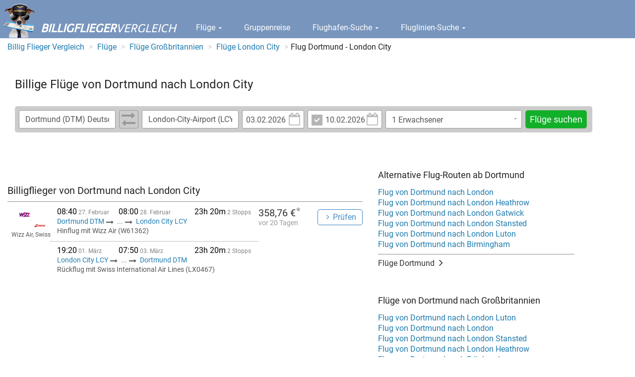

--- FILE ---
content_type: text/html; charset=UTF-8
request_url: https://www.billig-flieger-vergleich.de/billigflieger/billigflieger-von-Dortmund-nach-London-City-Airport.html
body_size: 6257
content:
<!DOCTYPE html><html lang="de"> <head> <meta charset="utf-8"> <meta name="viewport" content="width=device-width, initial-scale=1.0" > <meta name="robots" content="index, follow" > <meta name="description" content="Sie suchen einen Billigflieger von Dortmund nach London City ? Billige Flüge von Dortmund nach London City im Flugpreis Vergleich." > <meta name="keywords" content="Billigflieger von Dortmund nach London City, Flüge von Dortmund nach London City., Flugpreise, Ticketpreise" > <title>Flug Dortmund - London City | Billigflüge finden</title> <script src="https://cdn.idealo.com/storage/cmp/cmp-idealo.js"></script> <script src="https://cdn.idealo.com/storage/cmp/wrapperMessagingWithoutDetection.js"></script> <script type="text/javascript" charset="UTF-8" src="/cdn/minify/js/de.min.dab2a00bb18a8ce66c25d42854281b58.js"></script> <!--[if lt IE 9]><script type="text/javascript" charset="UTF-8" src="/cdn/minify/js/patches/ie.min.32192bbdbaae4a1105586a50d678a30f.js"></script><![endif]--> <script type="text/javascript"> if (navigator.userAgent.match(/IEMobile\/10\.0/)) {             var msViewportStyle = document.createElement('style');             msViewportStyle.appendChild(                 document.createTextNode(                     '@-ms-viewport{width:auto!important}'                 )             );             document.querySelector('head').appendChild(msViewportStyle);         } </script> <link href="/cdn/minify/css/de.min.09f006c71ed0edecceb41a77dfe48891.css" media="screen" rel="stylesheet" type="text/css" > <!--[if lt IE 9]><link href="/cdn/minify/css/patches/ie.min.d2f0a961c23a82afaa5ca55b3434223e.css" media="screen" rel="stylesheet" type="text/css" ><![endif]--> <link rel="shortcut icon" href="/favicon.ico" type="image/x-icon"> <link rel="apple-touch-icon" href="/apple-touch-icon.png"> <link rel="apple-touch-icon" sizes="57x57" href="/apple-touch-icon-57x57.png"> <link rel="apple-touch-icon" sizes="72x72" href="/apple-touch-icon-72x72.png"> <link rel="apple-touch-icon" sizes="76x76" href="/apple-touch-icon-76x76.png"> <link rel="apple-touch-icon" sizes="114x114" href="/apple-touch-icon-114x114.png"> <link rel="apple-touch-icon" sizes="120x120" href="/apple-touch-icon-120x120.png"> <link rel="apple-touch-icon" sizes="144x144" href="/apple-touch-icon-144x144.png"> <link rel="apple-touch-icon" sizes="152x152" href="/apple-touch-icon-152x152.png"> <script type="text/javascript">dataLayer = [];</script> <script>(function(w,d,s,l,i){w[l]=w[l]||[];w[l].push({'gtm.start':             new Date().getTime(),event:'gtm.js'});var f=d.getElementsByTagName(s)[0],         j=d.createElement(s),dl=l!='dataLayer'?'&l='+l:'';j.async=true;j.src=         'https://www.googletagmanager.com/gtm.js?id='+i+dl;f.parentNode.insertBefore(j,f);     })(window,document,'script','dataLayer','GTM-NVB6C4Q');</script> </head> <body> <div id="wrapper"> <div class="w1"> <header id="header"> <div class="header-holder"> <span class="logo"> <a href="/"> <img src="/cdn/minify/css/images/img-logo.png" alt="Billigflieger-Vergleich"> <span class="logo-text"><strong>Billigflieger</strong>Vergleich</span> </a> </span> <nav> <ul id="nav"> <li class="dropdown"> <a data-toggle="dropdown" id="menu-item-flights" href="/flug/"> Flüge <i class="fa fa-caret-down"></i> </a> <ul aria-labelledby="menu-item-flights" role="menu" class="dropdown-menu"> <li> <a href="/flug/" tabindex="-1" role="menuitem"> Flug Preisvergleich </a> </li> <li> <a href="/billigflieger/" tabindex="-1" role="menuitem"> Billigflieger Suche </a> </li> <li> <a href="/flug/sitemap-flug-land/" tabindex="-1" role="menuitem"> Flugziele nach Ländern </a> </li> <li> <a href="/flug/sitemap-flug" tabindex="-1" role="menuitem"> Flugziele nach Orten </a> </li> <li> <a href="/charterflug/" tabindex="-1" role="menuitem"> Charterflüge </a> </li> <li> <a href="/angebote/" tabindex="-1" role="menuitem"> Top-Angebote </a> </li> </ul> </li> <li> <a id="" href="/gruppenreise/"> Gruppenreise </a> </li> <li class="dropdown"> <a data-toggle="dropdown" id="menu-item-airports" href="/flughafen/"> Flughafen-Suche <i class="fa fa-caret-down"></i> </a> <ul aria-labelledby="menu-item-airports" role="menu" class="dropdown-menu"> <li> <a href="/flughafen/" tabindex="-1" role="menuitem"> Flughäfen </a> </li> <li> <a href="/flughafen/flughafen-Frankfurt.html" tabindex="-1" role="menuitem"> Frankfurt </a> </li> <li> <a href="/flughafen/flughafen-Düsseldorf.html" tabindex="-1" role="menuitem"> Düsseldorf </a> </li> <li> <a href="/flughafen/flughafen-München.html" tabindex="-1" role="menuitem"> München </a> </li> <li> <a href="/flughafen/flughafen-Stuttgart.html" tabindex="-1" role="menuitem"> Stuttgart </a> </li> <li> <a href="/flughafen/flughafen-Hamburg.html" tabindex="-1" role="menuitem"> Hamburg </a> </li> <li> <a href="/flughafen/flughafen-Köln-Bonn.html" tabindex="-1" role="menuitem"> Köln </a> </li> <li> <a href="/flughafen/flughafen-Berlin-alle-Airports.html" tabindex="-1" role="menuitem"> Berlin </a> </li> <li> <a href="/flughafen/flughafen-land-Deutschland.html" tabindex="-1" role="menuitem"> Deutschland </a> </li> </ul> </li> <li class="dropdown"> <a data-toggle="dropdown" id="menu-item-airlines" href="/fluggesellschaften/"> Fluglinien-Suche <i class="fa fa-caret-down"></i> </a> <ul aria-labelledby="menu-item-airlines" role="menu" class="dropdown-menu"> <li> <a href="/fluggesellschaften/" tabindex="-1" role="menuitem"> Fluggesellschaften </a> </li> <li> <a href="/fluggesellschaften/airline-Condor.html" tabindex="-1" role="menuitem"> Condor </a> </li> <li> <a href="/fluggesellschaften/airline-Easyjet.html" tabindex="-1" role="menuitem"> easyJet </a> </li> <li> <a href="/fluggesellschaften/airline-TUIfly.html" tabindex="-1" role="menuitem"> TUIfly </a> </li> <li> <a href="/fluggesellschaften/airline-Ryanair.html" tabindex="-1" role="menuitem"> Ryanair </a> </li> <li> <a href="/fluggesellschaften/airline-Emirates.html" tabindex="-1" role="menuitem"> Emirates </a> </li> <li> <a href="/fluggesellschaften/airline-British%20Airways.html" tabindex="-1" role="menuitem"> BA </a> </li> </ul> </li> </ul> <a class="nav-opener" href="#"><span>navigation opener</span></a> <ul class="mobile-nav"> <li class="dropdown"> <a data-toggle="dropdown" href="/flug/"> Flüge <i class="fa fa-caret-down"></i> </a> <ul aria-labelledby="menu-item-flights" role="menu" class="dropdown-menu"> <li> <a href="/flug/" tabindex="-1" role="menuitem"> Flug Preisvergleich </a> </li> <li> <a href="/billigflieger/" tabindex="-1" role="menuitem"> Billigflieger Suche </a> </li> <li> <a href="/flug/sitemap-flug-land/" tabindex="-1" role="menuitem"> Flugziele nach Ländern </a> </li> <li> <a href="/flug/sitemap-flug" tabindex="-1" role="menuitem"> Flugziele nach Orten </a> </li> <li> <a href="/charterflug/" tabindex="-1" role="menuitem"> Charterflüge </a> </li> <li> <a href="/angebote/" tabindex="-1" role="menuitem"> Top-Angebote </a> </li> </ul> </li> <li> <a href="/gruppenreise/"> Gruppenreise </a> </li> <li class="dropdown"> <a data-toggle="dropdown" href="/flughafen/"> Flughafen-Suche <i class="fa fa-caret-down"></i> </a> <ul aria-labelledby="menu-item-airports" role="menu" class="dropdown-menu"> <li> <a href="/flughafen/" tabindex="-1" role="menuitem"> Flughäfen </a> </li> <li> <a href="/flughafen/flughafen-Frankfurt.html" tabindex="-1" role="menuitem"> Frankfurt </a> </li> <li> <a href="/flughafen/flughafen-Düsseldorf.html" tabindex="-1" role="menuitem"> Düsseldorf </a> </li> <li> <a href="/flughafen/flughafen-München.html" tabindex="-1" role="menuitem"> München </a> </li> <li> <a href="/flughafen/flughafen-Stuttgart.html" tabindex="-1" role="menuitem"> Stuttgart </a> </li> <li> <a href="/flughafen/flughafen-Hamburg.html" tabindex="-1" role="menuitem"> Hamburg </a> </li> <li> <a href="/flughafen/flughafen-Köln-Bonn.html" tabindex="-1" role="menuitem"> Köln </a> </li> <li> <a href="/flughafen/flughafen-Berlin-alle-Airports.html" tabindex="-1" role="menuitem"> Berlin </a> </li> <li> <a href="/flughafen/flughafen-land-Deutschland.html" tabindex="-1" role="menuitem"> Deutschland </a> </li> </ul> </li> <li class="dropdown"> <a data-toggle="dropdown" href="/fluggesellschaften/"> Fluglinien-Suche <i class="fa fa-caret-down"></i> </a> <ul aria-labelledby="menu-item-airlines" role="menu" class="dropdown-menu"> <li> <a href="/fluggesellschaften/" tabindex="-1" role="menuitem"> Fluggesellschaften </a> </li> <li> <a href="/fluggesellschaften/airline-Condor.html" tabindex="-1" role="menuitem"> Condor </a> </li> <li> <a href="/fluggesellschaften/airline-Easyjet.html" tabindex="-1" role="menuitem"> easyJet </a> </li> <li> <a href="/fluggesellschaften/airline-TUIfly.html" tabindex="-1" role="menuitem"> TUIfly </a> </li> <li> <a href="/fluggesellschaften/airline-Ryanair.html" tabindex="-1" role="menuitem"> Ryanair </a> </li> <li> <a href="/fluggesellschaften/airline-Emirates.html" tabindex="-1" role="menuitem"> Emirates </a> </li> <li> <a href="/fluggesellschaften/airline-British%20Airways.html" tabindex="-1" role="menuitem"> BA </a> </li> </ul> </li> </ul> </nav> </div> </header> <main id="main"> <div class="container-fluid hidden-xs"> <div class="row"> <ol class="breadcrumb" itemscope itemtype="http://schema.org/BreadcrumbList"> <li itemprop="itemListElement" itemscope itemtype="http://schema.org/ListItem"> <a itemprop="item" href="/"> <span itemprop="name">Billig Flieger Vergleich</span> <meta itemprop="position" content="1"/> </a> </li> <li itemprop="itemListElement" itemscope itemtype="http://schema.org/ListItem"> <a itemprop="item" href="/flug/"> <span itemprop="name">Flüge</span> <meta itemprop="position" content="2"/> </a> </li> <li itemprop="itemListElement" itemscope itemtype="http://schema.org/ListItem"> <a itemprop="item" href="/flug/flug-land-Gro%C3%9Fbritannien.html"> <span itemprop="name">Flüge Großbritannien</span> <meta itemprop="position" content="3"/> </a> </li> <li itemprop="itemListElement" itemscope itemtype="http://schema.org/ListItem"> <a itemprop="item" href="/flug/flug-London-City-Airport.html"> <span itemprop="name">Flüge London City</span> <meta itemprop="position" content="4"/> </a> </li> <li><span>Flug Dortmund - London City</span></li> </ol> </div> </div> <div class="page-title"> <div class="holder row no-gutter"> <div class="col-xs-8 col-sm-8"> <h1>Billige Flüge von Dortmund nach London City</h1> </div> </div> <div class="form-section"> <form     class="search-form"     action="/flug/search.php"     method="get"     > <input type="hidden" name="run" value="1" /> <fieldset> <div class="search-route-holder"> <input type="text" name="from" id="from" value="Dortmund (DTM) Deutschland"> <a id="fromToChange" class="btn-change"> <i class="fa fa-long-arrow-right"></i> <i class="fa fa-long-arrow-left"></i> </a> <input type="text" name="to" id="to" value="London-City-Airport (LCY) Großbritannien"> </div> <div class="dates-holder"> <div class="date-holder"> <a id="datedepIcon" href="javascript:;" class="calendar"><i class="fa fa-calendar-o"></i></a> <div class="input-holder"> <input type="text" name="datedep" id="datedep" value="03.02.2026" placeholder="Hinflug" data-date-format="dd.mm.yyyy" readonly="readonly"> </div> </div> <div class="date-holder size01"> <input type="checkbox" id="dateretcheckbox" name="dateretcheckbox" checked="checked" value="1" > <a id="dateretIcon" href="javascript:;" class="calendar"><i class="fa fa-calendar-o"></i></a> <div class="input-holder"> <input type="text" name="dateret" id="dateret" value="10.02.2026" placeholder="Rückflug" data-date-format="dd.mm.yyyy" readonly="readonly"> </div> </div> </div> <div class="drop-holder" data-control="passengerPicker"> <div class="drop-frame"> <input                     type="text"                     class="passenger-picker-main-input"                     placeholder="1 Erwachsener"                     readonly="readonly"                 > <a href="#" class="slide-opener"><i class="fa fa-caret-down passenger-picker-main-input-button"></i></a> </div> <div class="slide"> <div                     class="number-row passenger-picker-adult-option"                     data-singular="Erwachsener"                     data-plural="Erwachsene"                     data-min-value="1"                     data-max-value="9"                 > <button class="btn-minus" type="button"><i class="fa fa-minus"></i></button> <input type="text" name="adult" id="adult" value="1" class="plus-minus-input"> <button class="btn-plus" type="button"><i class="fa fa-plus"></i></button> <label class="name">Erwachsene</label> </div> <div                     class="number-row  passenger-picker-child-option"                     data-singular="Kind"                     data-plural="Kinder"                     data-min-value="0"                     data-max-value="9"                 > <button class="btn-minus" type="button"><i class="fa fa-minus"></i></button> <input type="text" name="child" id="child" value="0" class="plus-minus-input"> <button class="btn-plus" type="button"><i class="fa fa-plus"></i></button> <label class="name">Kinder</label> </div> <div                     class="number-row passenger-picker-infant-option"                     data-singular="Baby"                     data-plural="Babys"                     data-min-value="0"                     data-max-value="9"                 > <button class="btn-minus" type="button"><i class="fa fa-minus"></i></button> <input type="text" name="infant" id="infant" value="0" class="plus-minus-input"> <button class="btn-plus" type="button"><i class="fa fa-plus"></i></button> <label class="name"> Babies <br> <small>kein eigener Sitzplatz</small> </label> </div> <div class="btns"> <button type="button" class="btn btn-success passenger-picker-close-button"> <i class="fa fa-check"></i> Fertig </button> </div> </div> </div> <button name="submit" id="submit" type="submit" class="btn btn-success">Flüge suchen</button> </fieldset> </form> <script type="text/javascript"> $(document).ready(function() {     /* datedep datepicker */     var datedep = $('#datedep');     var dateret = $('#dateret');     /* max date is 400 days in the future */     var endDate = new Date(new Date().getTime() + 34560000000);     datedep.datepicker({         format: 'dd.mm.yyyy',         language: "de",         autoclose: true,         startDate: "today",         endDate: endDate,         orientation: "top auto"     });     /* if datedep is after dateret, set dateret min and value to datedep */     datedep.datepicker()         .on("changeDate", function(e)         {             var dateret = $('#dateret');             if (dateret.datepicker('getDate').getTime() < e.date.getTime() && $('#dateretcheckbox')[0].checked === true) {                 /* set to date + 7 days */                 var newDate = new Date(e.date.valueOf());                 newDate.setDate(newDate.getDate() + 7);                 dateret.datepicker('setDate', newDate);             }             dateret.datepicker('setStartDate', e.date);         });     /* dateret datepicker */     dateret.datepicker({         format: 'dd.mm.yyyy',         language: "de",         autoclose: true,         startDate: "today",         endDate: endDate,         orientation: "top auto"     });     dateret.datepicker()         .on("changeDate", function(e)         {             var dateretCheckbox = $('#dateretcheckbox')[0];             if (dateretCheckbox.checked === false) {                 dateretCheckbox.click();             }         });     /* set the minimum date to datedep */     dateret.datepicker('setStartDate', datedep.datepicker('getDate'));     /* Use workaround for issues with IE8 and checkbox.onchange: stackoverflow.com/questions/8005442/c/8926190#8926190 */     $('#dateretcheckbox').on(navigator.userAgent.match(/msie 8/i) ? 'propertychange' : 'change', function()     {         var dateret = $('#dateret');         if (this.checked === false) {             dateret.val(dateret.attr('placeholder'));         } else {             dateret.datepicker('show');         }     });     $('#datedepIcon')         .on('click', function()         {             $('#datedep').datepicker('show');         });     $('#dateretIcon')         .on('click', function()         {             $('#dateret').datepicker('show');         });     /* button to swap #from and #to */     $('#fromToChange')         .on('click', function()         {             var from = $('#from');             var to = $('#to');             var tmp = from.val();             from.val(to.val());             to.val(tmp);         });     /* autocomplete */     $('#from')         .on('click', function()         {             this.setSelectionRange(0, 9999);         });     $('#to')         .on('click', function()         {             this.setSelectionRange(0, 9999);         });     var autocompleteAirportCache = {};     /* extend the autocomplete widget to render html-code into the item-label */     $.widget("ui.autocomplete", $.ui.autocomplete, {         _renderItem: function( ul, item ) {             return $( "<li>" )                 .attr( "data-value", item.value )                 .append( $( "<a>" ).html( item.label ) )                 .appendTo( ul );         }     });     $('#from, #to').autocomplete({         autoFocus: true,         source: function(request, response) {             var term = request.term;             if (term in autocompleteAirportCache) {                 response($.map(autocompleteAirportCache[term], function(item) {                     var regexp = new RegExp('(' + request.term + ')', "ig");                     var labelValue = item.airport + ' (' + item.iata + ') ' + item.country;                     labelValue = labelValue.replace(regexp, '<strong>$1</strong>');                     return {                         label: labelValue,                         value: item.airport + ' (' + item.iata + ') ' + item.country,                         iata: item.iata                     };                 }));             } else {                 $.ajax({                     type: 'GET',                     url: "/ajax/flightsearch/autocomplete",                     dataType: "json",                     data: {                         q: request.term,                         limit: 10                     },                     success: function(data) {                         autocompleteAirportCache[term] = data;                         response($.map(data, function(item) {                             var regexp = new RegExp('(' + request.term + ')', "ig");                             var labelValue = item.airport + ' (' + item.iata + ') ' + item.country;                             labelValue = labelValue.replace(regexp, '<strong>$1</strong>');                             return {                                 label: labelValue,                                 value: item.airport + ' (' + item.iata + ') ' + item.country,                                 iata: item.iata                             };                         }));                     }                 });             }         },         minLength: 1,         delay: 0,         select: function(event, ui) {             $(this).removeClass('error');         }     }); }); respond.update(); </script> </div> </div> <div class="container-fluid"> <div class="row"> <div id="content" class="col-sm-7"> <h2>Billigflieger von Dortmund nach London City</h2> <ul class="routes-list add-style"> <li> <div class="routes-frame"> <div class="schedule-holder"> <div class="schedule-block"> <div class="info-row"> <ul class="time-info ie8-fix"> <li> <time datetime="2026-02-27T08:40:00+01:00"> <span class="time">08:40</span> 27. Februar </time> </li> <li> <time datetime="2026-02-28T08:00:00+01:00"> <span class="time">08:00</span> 28. Februar </time> </li> <li> <span class="summary-time"> <span class="time">23h 20m</span> 2 Stopps </span> </li> </ul> </div> <div class="info-row"> <ul class="route short-view ie8-fix"> <li> <a href="#"> Dortmund DTM </a> <i class="fa fa-long-arrow-right"></i> </li> <li class="points"> <a href="#">...</a> <i class="fa fa-long-arrow-right"></i> </li> <li> <a href="#"> Warschau WAW </a> <i class="fa fa-long-arrow-right"></i> </li> <li> <a href="#"> Zürich ZRH </a> <i class="fa fa-long-arrow-right"></i> </li> <li> <a href="#"> London City LCY </a> </li> </ul> </div> <div class="info-row"> <p> Hinflug mit Wizz Air (W61362) </p> </div> </div> <div class="schedule-block"> <div class="info-row"> <ul class="time-info ie8-fix"> <li> <time datetime="2026-03-01T19:20:00+01:00"> <span class="time">19:20</span> 01. März </time> </li> <li> <time datetime="2026-03-03T07:50:00+01:00"> <span class="time">07:50</span> 03. März </time> </li> <li> <span class="summary-time"> <span class="time">23h 20m</span> 2 Stopps </span> </li> </ul> </div> <div class="info-row"> <ul class="route short-view ie8-fix"> <li> <a href="#"> London City LCY </a> <i class="fa fa-long-arrow-right"></i> </li> <li class="points"> <a href="#">...</a> <i class="fa fa-long-arrow-right"></i> </li> <li> <a href="#"> Zürich ZRH </a> <i class="fa fa-long-arrow-right"></i> </li> <li> <a href="#"> Sofia SOF </a> <i class="fa fa-long-arrow-right"></i> </li> <li> <a href="#"> Dortmund DTM </a> </li> </ul> </div> <div class="info-row"> <p> Rückflug mit Swiss International Air Lines (LX0467) </p> </div> </div> </div> <div class="price-holder add-style"> <div class="logotypes"> <div class="logotypes-holder"> <div class="logo-frame"> <img                                                 class="pull-left"                                                 src="/cdn/images/airlines/searchLogos/W6.png"                                                 alt=""                                             > </div> <div class="logo-frame"> <img                                                 class="pull-right"                                                 src="/cdn/images/airlines/searchLogos/LX.png"                                                 alt=""                                             > </div> </div> <div class="titles small"> <strong class="title"> Wizz Air, Swiss </strong> </div> </div> <div class="price"> <span class="number"> 358,76 €<span class="note-star">*</span> </span> <p> vor 20 Tagen </p> </div> <div class="btn-holder"> <form action="/flightsearch" method="post"> <input type="hidden" name="iatafrom" value="DTM" /> <input type="hidden" name="iatato" value="LCY" /> <input type="hidden" name="timestamp" value="1772178000" /> <input type="hidden" name="timestampReturn" value="1772389200" /> <button class="btn btn-primary-invert">Prüfen</button> </form> </div> </div> </div> </li> </ul> <div class="spacer"></div> <div id="travelAudience" class="travelAudience"></div> <script type="text/javascript"> /* <![CDATA[ */     dataLayer.push({             'travelAudiencePosition': '1',             'travelAudienceKeywords': 'LCY',             'event': 'travelAudience'         }     );     /* ]]> */ </script> </div> <aside id="sidebar" class="col-sm-4"> <div class="widget"> <div class="heading"> <span class="h2">Alternative Flug-Routen ab Dortmund</span> </div> <ul class="price-links"> <li> <a href="/billigflieger/billigflieger-von-Dortmund-nach-London-alle-Airports.html"> Flug von Dortmund nach London </a> </li> <li> <a href="/billigflieger/billigflieger-von-Dortmund-nach-London-Heathrow.html"> Flug von Dortmund nach London Heathrow </a> </li> <li> <a href="/billigflieger/billigflieger-von-Dortmund-nach-London-Gatwick.html"> Flug von Dortmund nach London Gatwick </a> </li> <li> <a href="/billigflieger/billigflieger-von-Dortmund-nach-London-Stansted.html"> Flug von Dortmund nach London Stansted </a> </li> <li> <a href="/billigflieger/billigflieger-von-Dortmund-nach-London-Luton.html"> Flug von Dortmund nach London Luton </a> </li> <li> <a href="/billigflieger/billigflieger-von-Dortmund-nach-Birmingham.html"> Flug von Dortmund nach Birmingham </a> </li> </ul> <ul class="links"> <li class="full-width"> <a href="/flug/flug-Dortmund.html"> <span>Flüge Dortmund</span> <i class="fa fa-angle-right"></i> </a> </li> </ul> </div> <div class="widget"> <div class="heading"> <span class="h2">Flüge von Dortmund nach Großbritannien</span> </div> <ul class="price-links"> <li> <a href="/billigflieger/billigflieger-von-Dortmund-nach-London-Luton.html"> Flug von Dortmund nach London Luton </a> </li> <li> <a href="/billigflieger/billigflieger-von-Dortmund-nach-London-alle-Airports.html"> Flug von Dortmund nach London </a> </li> <li> <a href="/billigflieger/billigflieger-von-Dortmund-nach-London-Stansted.html"> Flug von Dortmund nach London Stansted </a> </li> <li> <a href="/billigflieger/billigflieger-von-Dortmund-nach-London-Heathrow.html"> Flug von Dortmund nach London Heathrow </a> </li> <li> <a href="/billigflieger/billigflieger-von-Dortmund-nach-Edinburgh.html"> Flug von Dortmund nach Edinburgh </a> </li> </ul> <ul class="links"> <li class="full-width"> <a href="/flug/flug-land-Gro%C3%9Fbritannien.html"> <span>Flüge Großbritannien</span> <i class="fa fa-angle-right"></i> </a> </li> </ul> </div> <div class="widget"> <div class="heading"> <span class="h2">Alternative Flug-Routen nach London-City-Airport</span> </div> <ul class="price-links"> <li> <a href="/billigflieger/billigflieger-von-D%C3%BCsseldorf-nach-London-City-Airport.html"> Flug von Düsseldorf nach London City </a> </li> <li> <a href="/billigflieger/billigflieger-von-M%C3%BCnster-Osnabr%C3%BCck-nach-London-City-Airport.html"> Flug von Münster/Osnabrück nach London City </a> </li> <li> <a href="/billigflieger/billigflieger-von-Paderborn-nach-London-City-Airport.html"> Flug von Paderborn nach London City </a> </li> <li> <a href="/billigflieger/billigflieger-von-K%C3%B6ln-Bonn-nach-London-City-Airport.html"> Flug von Köln/Bonn nach London City </a> </li> <li> <a href="/billigflieger/billigflieger-von-Hannover-nach-London-City-Airport.html"> Flug von Hannover nach London City </a> </li> <li> <a href="/billigflieger/billigflieger-von-Frankfurt-nach-London-City-Airport.html"> Flug von Frankfurt nach London City </a> </li> </ul> <ul class="links"> <li class="full-width"> <a href="/flug/flug-London-City-Airport.html"> <span>Flüge London-City-Airport</span> <i class="fa fa-angle-right"></i> </a> </li> </ul> </div> <div class="widget"> <div class="heading"> <span class="h2">Flüge von Deutschland nach London-City-Airport</span> </div> <ul class="price-links"> <li> <a href="/billigflieger/billigflieger-von-Frankfurt-nach-London-City-Airport.html"> Flug von Frankfurt nach London City </a> </li> <li> <a href="/billigflieger/billigflieger-von-D%C3%BCsseldorf-nach-London-City-Airport.html"> Flug von Düsseldorf nach London City </a> </li> <li> <a href="/billigflieger/billigflieger-von-M%C3%BCnchen-nach-London-City-Airport.html"> Flug von München nach London City </a> </li> <li> <a href="/billigflieger/billigflieger-von-K%C3%B6ln-Bonn-nach-London-City-Airport.html"> Flug von Köln/Bonn nach London City </a> </li> <li> <a href="/billigflieger/billigflieger-von-Berlin-alle-Airports-nach-London-City-Airport.html"> Flug von Berlin nach London City </a> </li> </ul> <ul class="links"> <li class="full-width"> <a href="/flug/flug-land-Deutschland.html"> <span>Flüge Deutschland</span> <i class="fa fa-angle-right"></i> </a> </li> </ul> </div> <div class="widget"> <div class="heading"> <span class="h2">Top Flug-Routen</span> </div> <ul class="price-links"> <li> <a href="/billigflieger/billigflieger-von-Berlin-alle-Airports-nach-London-alle-Airports.html"> <span class="price"> ab 37,36 € </span> <span class="route"> Flug von Berlin nach London </span> </a> </li> <li> <a href="/billigflieger/billigflieger-von-Frankfurt-nach-Athen.html"> <span class="price"> ab 103,99 € </span> <span class="route"> Flug von Frankfurt nach Athen </span> </a> </li> <li> <a href="/billigflieger/billigflieger-von-D%C3%BCsseldorf-nach-Barcelona.html"> <span class="price"> ab 41,87 € </span> <span class="route"> Flug von Düsseldorf nach Barcelona </span> </a> </li> <li> <a href="/billigflieger/billigflieger-von-D%C3%BCsseldorf-nach-Hamburg.html"> <span class="price"> ab 109,50 € </span> <span class="route"> Flug von Düsseldorf nach Hamburg </span> </a> </li> <li> <a href="/billigflieger/billigflieger-von-D%C3%BCsseldorf-nach-Gran-Canaria.html"> <span class="price"> ab 108,50 € </span> <span class="route"> Flug von Düsseldorf nach Las Palmas </span> </a> </li> <li> <a href="/billigflieger/billigflieger-von-Stuttgart-nach-Madrid.html"> <span class="price"> ab 106,99 € </span> <span class="route"> Flug von Stuttgart nach Madrid </span> </a> </li> <li> <a href="/billigflieger/billigflieger-von-N%C3%BCrnberg-nach-Mallorca.html"> <span class="price"> ab 42,97 € </span> <span class="route"> Flug von Nürnberg nach Mallorca </span> </a> </li> <li> <a href="/billigflieger/billigflieger-von-Stuttgart-nach-Preveza-Lefkas.html"> <span class="price"> ab 198,97 € </span> <span class="route"> Flug von Stuttgart nach Preveza </span> </a> </li> <li> <a href="/billigflieger/billigflieger-von-Frankfurt-nach-Malaga.html"> <span class="price"> ab 129,35 € </span> <span class="route"> Flug von Frankfurt nach Malaga </span> </a> </li> <li> <a href="/billigflieger/billigflieger-von-Frankfurt-nach-Thessaloniki.html"> <span class="price"> ab 119,00 € </span> <span class="route"> Flug von Frankfurt nach Thessaloniki </span> </a> </li> <li> <a href="/billigflieger/billigflieger-von-D%C3%BCsseldorf-nach-Izmir.html"> <span class="price"> ab 97,99 € </span> <span class="route"> Flug von Düsseldorf nach Izmir </span> </a> </li> <li> <a href="/billigflieger/billigflieger-von-Friedrichshafen-nach-Hamburg.html"> <span class="price"> ab 112,35 € </span> <span class="route"> Flug von Friedrichshafen nach Hamburg </span> </a> </li> <li> <a href="/billigflieger/billigflieger-von-Frankfurt-nach-Istanbul.html"> <span class="price"> ab 155,31 € </span> <span class="route"> Flug von Frankfurt nach Istanbul Atatürk </span> </a> </li> <li> <a href="/billigflieger/billigflieger-von-D%C3%BCsseldorf-nach-Alicante.html"> <span class="price"> ab 92,99 € </span> <span class="route"> Flug von Düsseldorf nach Alicante </span> </a> </li> <li> <a href="/billigflieger/billigflieger-von-Berlin-alle-Airports-nach-Frankfurt.html"> <span class="price"> ab 114,50 € </span> <span class="route"> Flug von Berlin nach Frankfurt </span> </a> </li> </ul> </div> </aside> </div> </div> </main> <footer id="footer"> <div class="footer-holder"> <span class="footer-logo"> <a class="footer-logo-link" href="/"> <span class="logo-text"><strong>Billigflieger</strong>Vergleich</span> </a> <span class="small-text"> * Preise können variieren, vor Buchung bitte Angaben des Reiseanbieters prüfen. Preisangaben inkl. Steuern. </span> <span class="small-text"> <a href="/billigflieger/">Billigflieger</a> Vergleich - die <a href="/billigflieger/">Flugsuche</a> für Low Cost Airlines. Mit unserer <a href="/billigflieger/">Billigflieger Suchmaschine</a> finden Sie <a href="/billigflieger/">Billigflüge</a> von über 60 <a href="/fluggesellschaften/">Billigairlines</a>. & insgesamt rund 800 Fluggesellschaften - sowie Flugpreise von Online Reisebüros wie Opodo oder Expedia. <a href="/live.html">Live-Suche</a>. </span> </span> <div class="footer-links"> <div class="column"> <div class="heading"> <strong class="title"> Seiten </strong> </div> <ul> <li> <a href="/flug/"> Flüge </a> </li> <li> <a href="/flughafen/"> Flughafen-Suche </a> </li> <li> <a href="/fluggesellschaften/"> Fluglinien-Suche </a> </li> </ul> </div> <div class="column"> <div class="heading"> <strong class="title"> Interessantes </strong> </div> <ul> <li> <a href="/reisen/"> Reisemagazin </a> </li> <li> <a href="/news/"> News </a> </li> <li> <a href="/news/archiv.php"> News-Archiv </a> </li> </ul> </div> <div class="column"> <div class="heading"> <strong class="title"> Über uns </strong> </div> <ul> <li> <a href="/impressum.html"> Impressum </a> </li> <li> <a href="/impressum.html#AGB"> AGB </a> </li><li> <a href="/impressum.html#datenschutz"> Datenschutz </a> </li> </ul> </div> </div> </div> </footer> </div> </div> <script type="text/javascript">/* <![CDATA[ */     window.onerror = function(message, url, line)     {         $.get("/ajax/js-error.php", {m: message, u: url, l: line, b: window.location.href});         return true;     }; /* ]]> */</script></body> </html> 